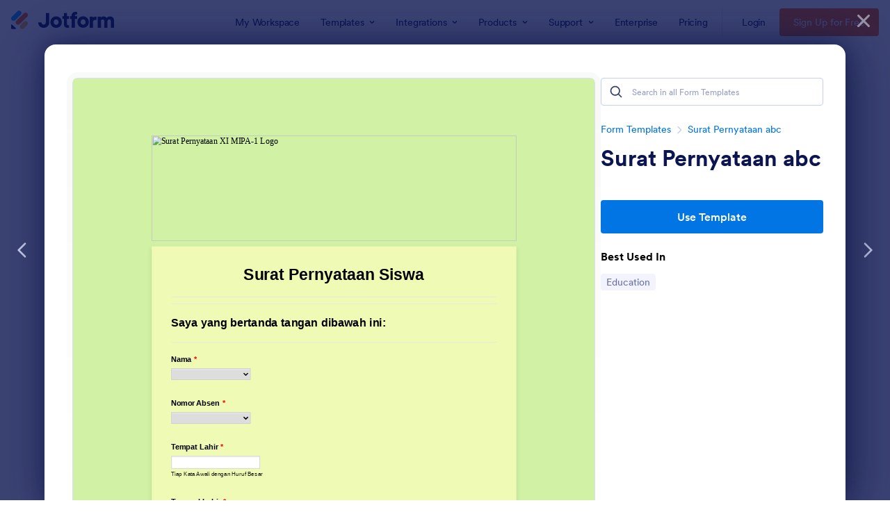

--- FILE ---
content_type: text/html; charset=UTF-8
request_url: https://www.jotform.com/form-templates/preview/201689046930459/classic&nofs&disableSmartEmbed=1
body_size: 14178
content:
<html style="overflow: hidden; scroll-behavior: smooth;" class="supernova" lang="en"><style type="text/css">body{
position:relative;
scroll-behavior: smooth;
opacity: 1 !important; /* some templates were hidden after window.load: https://www.jotform.com/form-templates/preview/240162793309053/classic&nofs */
margin: 0 !important;
padding: 16px !important;
}
body, html {
touch-action: auto
}
.jfCardForm .jfProgress {
bottom: 20px !important;
}
.jfCardForm .jfForm-backgroundOverlay,
.jfCardForm .jfForm-backgroundUnderlay {
height: 100%;
}
#CookieBanner,
.jfForm-fullscreen,
.jfQuestion-fullscreen,
.formFooter-wrapper,
.formFooter,
.error-navigation-container {
display: none !important;
}
.sr-only { position: absolute; width: 1px; height: 1px; padding: 0; margin: -1px; overflow: hidden; clip: rect(0, 0, 0, 0); border: 0; }
.jf-branding{display:none !important;}
.header-large h2.form-header {
font-size: 2em !important;
}
@media screen and (max-width: 768px) {
.form-all {
margin-top: 0 !important;
margin-bottom: 0 !important;
}
form {
margin: 0 !important;
}
}
/* product list bug fix */
@media screen and (max-width: 480px), screen and (max-device-width: 768px) and (orientation: portrait), screen and (max-device-width: 415px) and (orientation: landscape) {
.form-line[data-payment="true"] div[data-wrapper-react="true"] {
align-items: flex-start !important;
}
}
/* <END> product list bug fix */</style><head><meta name="viewport" content="width=device-width, initial-scale=1.0, maximum-scale=2.0, user-scalable=1"><meta name="googlebot" content="noindex,indexifembedded" /><meta name="robots" content="noindex,follow" /><link rel="alternate" type="application/json+oembed" href="https://www.jotform.com/oembed/?format=json&url=https%3A%2F%2Fform.jotform.com%2F201689046930459" title="oEmbed Form"><link rel="alternate" type="text/xml+oembed" href="https://www.jotform.com/oembed/?format=xml&url=https%3A%2F%2Fform.jotform.com%2F201689046930459" title="oEmbed Form"><link rel="shortcut icon" href="https://cdn.jotfor.ms/assets/img/favicons/favicon-2021-light%402x.png"><link rel="apple-touch-icon" href="https://cdn.jotfor.ms/assets/img/favicons/favicon-2021-light%402x.png"><script>var favicon = document.querySelector('link[rel="shortcut icon"]');
window.isDarkMode = (window.matchMedia && window.matchMedia('(prefers-color-scheme: dark)').matches);
if(favicon && window.isDarkMode) {
favicon.href = favicon.href.replaceAll('favicon-2021-light%402x.png', 'favicon-2021-dark%402x.png');
}</script><title>Surat Pernyataan XI MIPA-1</title><link href="https://cdn.jotfor.ms/s/static/8eb3656a210/static/formCss.css" rel="stylesheet" type="text/css" /><link type="text/css" rel="stylesheet" href="https://cdn.jotfor.ms/stylebuilder/static/form-common.css?v=bfad20d
"/><link type="text/css" rel="stylesheet" href="https://cdn.jotfor.ms/css/styles/nova.css?3.3.68153" /><style type="text/css">@media print{*{-webkit-print-color-adjust: exact !important;color-adjust: exact !important;}.form-section{display:inline!important}.form-pagebreak{display:none!important}.form-section-closed{height:auto!important}.page-section{position:initial!important}}</style><link type="text/css" rel="stylesheet" href="https://cdn.jotfor.ms/themes/CSS/566a91c2977cdfcd478b4567.css?v=3.3.68153"/><link type="text/css" rel="stylesheet" href="https://cdn.jotfor.ms/s/static/8eb3656a210/css/styles/payment/payment_styles.css?3.3.68153" /><link type="text/css" rel="stylesheet" href="https://cdn.jotfor.ms/s/static/8eb3656a210/css/styles/payment/payment_feature.css?3.3.68153" /><style type="text/css">.form-label-left{
width:150px;
}
.form-line{
padding-top:12px;
padding-bottom:12px;
}
.form-label-right{
width:150px;
}
body, html{
margin:0;
padding:0;
background:#EFFAB4;
}
.form-all{
margin:0px auto;
padding-top:0px;
width:690px;
color:#000000 !important;
font-family:"Lucida Grande", "Lucida Sans Unicode", "Lucida Sans", Verdana, sans-serif;
font-size:14px;
}</style><style type="text/css" id="form-designer-style">/* Injected CSS Code */
.form-label.form-label-auto { display: block; float: none; text-align: left; width: inherit; } /*PREFERENCES STYLE*/
.form-all {
font-family: Lucida Grande, sans-serif;
}
.form-all .qq-upload-button,
.form-all .form-submit-button,
.form-all .form-submit-reset,
.form-all .form-submit-print {
font-family: Lucida Grande, sans-serif;
}
.form-all .form-pagebreak-back-container,
.form-all .form-pagebreak-next-container {
font-family: Lucida Grande, sans-serif;
}
.form-header-group {
font-family: Lucida Grande, sans-serif;
}
.form-label {
font-family: Lucida Grande, sans-serif;
}
.form-label.form-label-auto {
display: block;
float: none;
text-align: left;
width: 100%;
}
.form-line {
margin-top: 12px;
margin-bottom: 12px;
}
.form-all {
max-width: 690px;
width: 100%;
}
.form-label.form-label-left,
.form-label.form-label-right,
.form-label.form-label-left.form-label-auto,
.form-label.form-label-right.form-label-auto {
width: 150px;
}
.form-all {
font-size: 14px
}
.form-all .qq-upload-button,
.form-all .qq-upload-button,
.form-all .form-submit-button,
.form-all .form-submit-reset,
.form-all .form-submit-print {
font-size: 14px
}
.form-all .form-pagebreak-back-container,
.form-all .form-pagebreak-next-container {
font-size: 14px
}
.supernova .form-all, .form-all {
background-color: #EFFAB4;
border: 1px solid transparent;
}
.form-all {
color: #000000;
}
.form-header-group .form-header {
color: #000000;
}
.form-header-group .form-subHeader {
color: #000000;
}
.form-label-top,
.form-label-left,
.form-label-right,
.form-html,
.form-checkbox-item label,
.form-radio-item label {
color: #000000;
}
.form-sub-label {
color: #1a1a1a;
}
.supernova {
background-color: #D1F2A5;
}
.supernova body {
background: transparent;
}
.form-textbox,
.form-textarea,
.form-radio-other-input,
.form-checkbox-other-input,
.form-captcha input,
.form-spinner input {
background-color: #fff;
}
.supernova {
background-image: none;
}
#stage {
background-image: none;
}
.form-all {
background-image: none;
}
.form-all {
position: relative;
}
.form-all:before {
content: "";
background-image: url("https://www.jotform.com/uploads/kuncorovsluki/form_files/20200618_093535.5eead489133dc3.48089249.png");
display: inline-block;
height: 200px;
position: absolute;
background-size: 690px 200px;
background-repeat: no-repeat;
width: 100%;
}
.form-all { margin-top: 210px; }
.form-all:before {
top: -210px;
left: 0;
background-position: top left;
}
.ie-8 .form-all:before { display: none; }
.ie-8 {
margin-top: auto;
margin-top: initial;
}
/*PREFERENCES STYLE*//*__INSPECT_SEPERATOR__*/
/* Injected CSS Code */</style><script>window.enableEventObserver=false</script><script>window.CDN="https://cdn.jotfor.ms/"</script><script>window.umdRootPath="https://cdn.jotfor.ms/s/umd/fc450e54ecc/"</script><script>window.staticRootPath="https://cdn.jotfor.ms/s/static/8eb3656a210/"</script><!--[if lt IE 9]><script src="https://cdn.jotfor.ms/s/static/8eb3656a210/js/vendor/flashcanvas.js" type="text/javascript"></script><![endif]--><script src="https://cdn.jotfor.ms/s/static/8eb3656a210/js/vendor/jquery-3.7.1.min.js" type="text/javascript"></script><script src="https://cdn.jotfor.ms/s/static/8eb3656a210/js/vendor/jSignature/jSignature.js" type="text/javascript"></script><script src="https://cdn.jotfor.ms/s/static/8eb3656a210/js/vendor/jSignature/jSignature.CompressorBase30.js" type="text/javascript"></script><script src="https://cdn.jotfor.ms/s/static/8eb3656a210/js/vendor/jSignature/jSignature.CompressorSVG.js" type="text/javascript"></script><script src="https://cdn.jotfor.ms/s/static/8eb3656a210/js/vendor/jSignature/jSignature.UndoButton.js" type="text/javascript"></script><script src="https://cdn.jotfor.ms/s/static/8eb3656a210/js/vendor/jotform.signaturepad.new.js" type="text/javascript"></script><script src="https://cdn.jotfor.ms/s/static/8eb3656a210/static/prototype.forms.js" type="text/javascript"></script><script src="https://cdn.jotfor.ms/s/static/8eb3656a210/static/jotform.forms.js" type="text/javascript"></script><script type="text/javascript">JotForm.newDefaultTheme = false;
JotForm.extendsNewTheme = false;
// {GPT_APP_SCRIPT}
JotForm.singleProduct = false;
JotForm.newPaymentUIForNewCreatedForms = true;
JotForm.texts = {"confirmEmail":"E-mail does not match","pleaseWait":"Please wait...","validateEmail":"You need to validate this e-mail","confirmClearForm":"Are you sure you want to clear the form","lessThan":"Your score should be less than or equal to","incompleteFields":"There are incomplete required fields. Please complete them.","required":"This field is required.","requireOne":"At least one field required.","requireEveryRow":"Every row is required.","requireEveryCell":"Every cell is required.","email":"Enter a valid e-mail address","alphabetic":"This field can only contain letters","numeric":"This field can only contain numeric values","alphanumeric":"This field can only contain letters and numbers.","cyrillic":"This field can only contain cyrillic characters","url":"This field can only contain a valid URL","currency":"This field can only contain currency values.","fillMask":"Field value must fill mask.","uploadExtensions":"You can only upload following files:","noUploadExtensions":"File has no extension file type (e.g. .txt, .png, .jpeg)","uploadFilesize":"File size cannot be bigger than:","uploadFilesizemin":"File size cannot be smaller than:","gradingScoreError":"Score total should only be less than or equal to","inputCarretErrorA":"Input should not be less than the minimum value:","inputCarretErrorB":"Input should not be greater than the maximum value:","maxDigitsError":"The maximum digits allowed is","minCharactersError":"The number of characters should not be less than the minimum value:","maxCharactersError":"The number of characters should not be more than the maximum value:","freeEmailError":"Free email accounts are not allowed","minSelectionsError":"The minimum required number of selections is ","maxSelectionsError":"The maximum number of selections allowed is ","pastDatesDisallowed":"Date must not be in the past.","dateLimited":"This date is unavailable.","dateInvalid":"This date is not valid. The date format is {format}","dateInvalidSeparate":"This date is not valid. Enter a valid {element}.","ageVerificationError":"You must be older than {minAge} years old to submit this form.","multipleFileUploads_typeError":"{file} has invalid extension. Only {extensions} are allowed.","multipleFileUploads_sizeError":"{file} is too large, maximum file size is {sizeLimit}.","multipleFileUploads_minSizeError":"{file} is too small, minimum file size is {minSizeLimit}.","multipleFileUploads_emptyError":"{file} is empty, please select files again without it.","multipleFileUploads_uploadFailed":"File upload failed, please remove it and upload the file again.","multipleFileUploads_onLeave":"The files are being uploaded, if you leave now the upload will be cancelled.","multipleFileUploads_fileLimitError":"Only {fileLimit} file uploads allowed.","dragAndDropFilesHere_infoMessage":"Drag and drop files here","chooseAFile_infoMessage":"Choose a file","maxFileSize_infoMessage":"Max. file size","generalError":"There are errors on the form. Please fix them before continuing.","generalPageError":"There are errors on this page. Please fix them before continuing.","wordLimitError":"Too many words. The limit is","wordMinLimitError":"Too few words. The minimum is","characterLimitError":"Too many Characters. The limit is","characterMinLimitError":"Too few characters. The minimum is","ccInvalidNumber":"Credit Card Number is invalid.","ccInvalidCVC":"CVC number is invalid.","ccInvalidExpireDate":"Expire date is invalid.","ccInvalidExpireMonth":"Expiration month is invalid.","ccInvalidExpireYear":"Expiration year is invalid.","ccMissingDetails":"Please fill up the credit card details.","ccMissingProduct":"Please select at least one product.","ccMissingDonation":"Please enter numeric values for donation amount.","disallowDecimals":"Please enter a whole number.","restrictedDomain":"This domain is not allowed","ccDonationMinLimitError":"Minimum amount is {minAmount} {currency}","requiredLegend":"All fields marked with * are required and must be filled.","geoPermissionTitle":"Permission Denied","geoPermissionDesc":"Check your browser's privacy settings.","geoNotAvailableTitle":"Position Unavailable","geoNotAvailableDesc":"Location provider not available. Please enter the address manually.","geoTimeoutTitle":"Timeout","geoTimeoutDesc":"Please check your internet connection and try again.","selectedTime":"Selected Time","formerSelectedTime":"Former Time","cancelAppointment":"Cancel Appointment","cancelSelection":"Cancel Selection","confirmSelection":"Confirm Selection","noSlotsAvailable":"No slots available","slotUnavailable":"{time} on {date} has been selected is unavailable. Please select another slot.","multipleError":"There are {count} errors on this page. Please correct them before moving on.","oneError":"There is {count} error on this page. Please correct it before moving on.","doneMessage":"Well done! All errors are fixed.","invalidTime":"Enter a valid time","doneButton":"Done","reviewSubmitText":"Review and Submit","nextButtonText":"Next","prevButtonText":"Previous","seeErrorsButton":"See Errors","notEnoughStock":"Not enough stock for the current selection","notEnoughStock_remainedItems":"Not enough stock for the current selection ({count} items left)","soldOut":"Sold Out","justSoldOut":"Just Sold Out","selectionSoldOut":"Selection Sold Out","subProductItemsLeft":"({count} items left)","startButtonText":"START","submitButtonText":"Submit","submissionLimit":"Sorry! Only one entry is allowed. <br> Multiple submissions are disabled for this form.","reviewBackText":"Back to Form","seeAllText":"See All","progressMiddleText":"of","fieldError":"field has an error.","error":"Error"};
JotForm.newPaymentUI = true;
JotForm.activeRedirect = "thanktext";
JotForm.uploadServerURL = "https://upload.jotform.com/upload";
JotForm.clearFieldOnHide="disable";
JotForm.submitError="jumpToFirstError";
JotForm.init(function(){
/*INIT-START*/
if (window.JotForm && JotForm.accessible) $('input_7').setAttribute('tabindex',0);
JotForm.calendarMonths = ["January","February","March","April","May","June","July","August","September","October","November","December"];
if (!JotForm.calenderViewMonths) JotForm.calenderViewMonths = {}; JotForm.calenderViewMonths[8] = ["January","February","March","April","May","June","July","August","September","October","November","December"];
if (!JotForm.calenderViewDays) JotForm.calenderViewDays = {}; JotForm.calenderViewDays[8] = ["Sunday","Monday","Tuesday","Wednesday","Thursday","Friday","Saturday","Sunday"];
JotForm.calendarDays = ["Sunday","Monday","Tuesday","Wednesday","Thursday","Friday","Saturday","Sunday"];
JotForm.calendarOther = {"today":"Today"};
var languageOptions = document.querySelectorAll('#langList li');
for(var langIndex = 0; langIndex < languageOptions.length; langIndex++) {
languageOptions[langIndex].on('click', function(e) { setTimeout(function(){ JotForm.setCalendar("8", false, {"days":{"monday":true,"tuesday":true,"wednesday":true,"thursday":true,"friday":true,"saturday":true,"sunday":true},"future":true,"past":true,"custom":false,"ranges":false,"start":"","end":"","countSelectedDaysOnly":false}); }, 0); });
}
JotForm.onTranslationsFetch(function() { JotForm.setCalendar("8", false, {"days":{"monday":true,"tuesday":true,"wednesday":true,"thursday":true,"friday":true,"saturday":true,"sunday":true},"future":true,"past":true,"custom":false,"ranges":false,"start":"","end":"","countSelectedDaysOnly":false}); });
if (window.JotForm && JotForm.accessible) $('input_17').setAttribute('tabindex',0);
if (window.JotForm && JotForm.accessible) $('input_18').setAttribute('tabindex',0);
if (window.JotForm && JotForm.accessible) $('input_20').setAttribute('tabindex',0);
if (window.JotForm && JotForm.accessible) $('input_21').setAttribute('tabindex',0);
if (window.JotForm && JotForm.accessible) $('input_22').setAttribute('tabindex',0);
JotForm.calendarMonths = ["January","February","March","April","May","June","July","August","September","October","November","December"];
if (!JotForm.calenderViewMonths) JotForm.calenderViewMonths = {}; JotForm.calenderViewMonths[33] = ["January","February","March","April","May","June","July","August","September","October","November","December"];
if (!JotForm.calenderViewDays) JotForm.calenderViewDays = {}; JotForm.calenderViewDays[33] = ["Sunday","Monday","Tuesday","Wednesday","Thursday","Friday","Saturday","Sunday"];
JotForm.calendarDays = ["Sunday","Monday","Tuesday","Wednesday","Thursday","Friday","Saturday","Sunday"];
JotForm.calendarOther = {"today":"Today"};
var languageOptions = document.querySelectorAll('#langList li');
for(var langIndex = 0; langIndex < languageOptions.length; langIndex++) {
languageOptions[langIndex].on('click', function(e) { setTimeout(function(){ JotForm.setCalendar("33", false, {"days":{"monday":true,"tuesday":true,"wednesday":true,"thursday":true,"friday":true,"saturday":true,"sunday":true},"future":true,"past":true,"custom":false,"ranges":false,"start":"","end":"","countSelectedDaysOnly":false}); }, 0); });
}
JotForm.onTranslationsFetch(function() { JotForm.setCalendar("33", false, {"days":{"monday":true,"tuesday":true,"wednesday":true,"thursday":true,"friday":true,"saturday":true,"sunday":true},"future":true,"past":true,"custom":false,"ranges":false,"start":"","end":"","countSelectedDaysOnly":false}); });
JotForm.alterTexts(undefined);
/*INIT-END*/
});
setTimeout(function() {
JotForm.paymentExtrasOnTheFly([null,{"name":"suratPernyataan1","qid":"1","text":"Surat Pernyataan Siswa ","type":"control_head"},{"name":"submit2","qid":"2","text":"Submit","type":"control_button"},null,{"name":"sayaYang","qid":"4","text":"Saya yang bertanda tangan dibawah ini:","type":"control_head"},null,null,{"name":"tempatLahir","qid":"7","subLabel":"Tiap Kata Awali dengan Huruf Besar","text":"Tempat Lahir","type":"control_textbox"},{"name":"tanggalLahir","qid":"8","text":"Tanggal Lahir","type":"control_datetime"},{"name":"jenisKelamin","qid":"9","text":"Jenis Kelamin","type":"control_dropdown"},{"name":"agama","qid":"10","text":"Agama","type":"control_dropdown"},{"name":"nomorInduk","qid":"11","text":"Nomor Induk Siswa ","type":"control_number"},{"name":"tahunPelajaran","qid":"12","text":"Tahun Pelajaran 2020\u002F2021 duduk di kelas","type":"control_dropdown"},{"name":"alamat","qid":"13","text":"Alamat","type":"control_address"},null,{"name":"nomorHandphone15","qid":"15","text":"Nomor Handphone Siswa","type":"control_number"},{"name":"alamatSiswa","qid":"16","text":"Alamat Siswa Sekarang \u002FAlamat Kos","type":"control_address"},{"name":"namaOrang","qid":"17","subLabel":"Tiap Kata Awali dengan Huruf Besar ","text":"Nama Orang Tua","type":"control_textbox"},{"name":"pekerjaanOrang","qid":"18","subLabel":"Tiap Kata Awali dengan Huruf Besar","text":"Pekerjaan Orang Tua","type":"control_textbox"},null,{"name":"namaWali20","qid":"20","subLabel":"Tiap Kata Awali dengan Huruf Besar","text":"Nama Wali (Bila Ikut Wali)","type":"control_textbox"},{"name":"pekerjaanWali","qid":"21","subLabel":"Tiap Kata Awali dengan Huruf Besar","text":"Pekerjaan Wali ","type":"control_textbox"},{"name":"hubunganKeluarga","qid":"22","subLabel":"Tiap Kata Awali dengan Huruf Besar","text":"Hubungan Keluarga Dengan Wali","type":"control_textbox"},{"name":"alamatWali","qid":"23","text":"Alamat Wali","type":"control_address"},null,{"name":"nomorHandphone25","qid":"25","text":"Nomor Handphone Wali","type":"control_number"},{"name":"nomorHandphone","qid":"26","subLabel":"Nomor Ayah atau Ibu","text":"Nomor Handphone Orang Tua","type":"control_number"},null,null,null,null,null,{"name":"tandaTangan","qid":"32","text":"Tanda Tangan Orang Tua\u002FWali","type":"control_signature"},{"name":"suratPernyataan","qid":"33","text":"Surat Pernyataan ini diisi Tanggal ","type":"control_datetime"},{"name":"tandaTangan34","qid":"34","text":"Tanda tangan Siswa atau yang membuat pernyataan","type":"control_signature"},null,{"description":"","name":"nama36","qid":"36","subLabel":"","text":"Nama","type":"control_dropdown"},null,{"description":"","name":"nomorAbsen","qid":"38","subLabel":"","text":"Nomor Absen","type":"control_dropdown"},{"name":"input39","qid":"39","text":"MENYATAKAAN :\nBahwa selama menjadi Siswa SMA Muhammadiyah 1 Surakarta Saya :\n\nBersedia belajar dengan tekun dan penuh semangat;\nBersedia mengikuti KBM dengan penuh tanggung jawab;\nBersedia menjaga nama baik diri sendiri, keluarga dan sekolah;\nSanggup mentaati dan memenuhi tata tertib sekolah antara lain:\n\n\n\na.\nHadir di sekolah 10 menit sebelum jam pertama dimulai\n\n\n\n\n\n\nb.\nBerpakaian seragam yang diwajibkan, lengkap dengan atributnya.\n\n\n\n\n\n\nc.\nBersepatu hitam dan berkaos kaki putih\n\n\n\n\n\n\nd.\nTidak bersolek\u002Frias berlebihan untuk siswa putri.\n\n\n\n\n\n\ne.\nSelalu menata rambut rapi, tidak gundul, tidak gondrong, tidak disemir, ghozak, mozaik bagi siswa putra.\n\n\n\n\n\n\nf.\nTertib berorganisasi dalam IPM\u002FOSIS tanpa merugikan kegiatan belajar\n\n\n\n\n\n\ng.\nTidak membawa\u002F mengkonsumsi rokok, minuman keras dan segala sesuatu yang dilarang.\n\n\n\n\n\n\nh.\nTidak menikah, tidak hamil selama menjadi siswa SMA Muhammadiyah 1 Surakarta.\n\n\n\n\nBersedia mengikuti pelajaran agama Islam dengan sungguh-sungguh, dan mengamalkan dengan tertib dan penuh kesadaran khususnya melaksanakan ibadah sholat lima waktu baik di sekolah maupun di rumah serta mengusahakan sholat dengan berjamaah;\nBersedia mengikuti semua kegiatan yang diwajibkan oleh sekolah dengan tertib;\nBersedia mengikuti semua kegiatan yang diwajibkan oleh sekolah dengan tertib;\n\n\n\na.\nTidak diperkenankan mengikuti pelajaran selama jangka waktu yang ditentukan.\n\n\n\n\n\n\nb.\nDikembalikan kepada orang tua \u002F wali saya.\n\n\n\n\n\nDemikian pernyataan ini saya buat dengan sebenar-benarnya dan penuh tanggung jawab, serta diketahui orang tua \u002F wali saya*).","type":"control_text"},{"description":"","name":"agamaOrang40","qid":"40","subLabel":"","text":"Agama Orang Tua","type":"control_dropdown"}]);}, 20); </script><style type="text/css">body{ scroll-behavior: smooth; } body, html { touch-action: auto } .jfCardForm { overflow: hidden;} .jfCardForm .jfProgress { bottom: 20px !important; } .jfCardForm .jfForm-backgroundOverlay, .jfCardForm .jfForm-backgroundUnderlay { height: 100%; } .sr-only { position: absolute; width: 1px; height: 1px; padding: 0; margin: -1px; overflow: hidden; clip: rect(0, 0, 0, 0); border: 0; } html { -webkit-overflow-scrolling: touch; overflow: scroll; }body { height: 100%; overflow: scroll; }.form-line-error.donation_cont.form-validation-error, .form-line-error[data-type="control_paymentmethods"] {background: transparent !important;}.form-line-error.donation_cont .form-error-message, [data-type="control_paymentmethods"] .form-error-message {display:none;}.product-container-wrapper .form-sub-label-container{position:relative;}.product-container-wrapper .donation_currency {position: absolute;width: 46px;text-align: right;right: 10px !important;top: 10px;}.form-line-error.donation_cont.form-validation-error .form-radio+label:before, [data-type="control_paymentmethods"] .form-radio+label:before{border-color: rgba(195, 202, 216, 0.75) !important; box-shadow: none !important}</style><script type="text/javascript">document.addEventListener("DOMContentLoaded", function(test){
var user = {"username":"guest_a482a6e14baf2099","name":null,"email":null,"website":null,"time_zone":null,"account_type":{"name":"GUEST","currency":"USD","limits":{"submissions":10,"overSubmissions":10,"sslSubmissions":10,"payments":1,"uploads":104857600,"tickets":0,"subusers":0,"api-daily-limit":100,"views":1000,"formCount":5,"hipaaCompliance":false,"emails":{"reminderEmailBlocks":1},"fieldPerForm":100,"totalSubmissions":500,"signedDocuments":1,"elementPerWorkflow":100,"aiAgents":5,"aiConversations":10,"aiSessions":1000,"aiPhoneCall":600,"aiKnowledgeBase":30000,"aiAgentSms":1},"prices":{"monthly":0,"yearly":0,"biyearly":0},"plimusIDs":{"monthly":0,"yearly":0,"biyearly":0},"planType":"2022","currentPlanType":"2022","isVisible":false},"status":null,"created_at":null,"updated_at":null,"region":null,"is_verified":null,"allowMyApps":true,"allowStoreBuilder":true,"allowSign":true,"allowSignPublicLinkV2":true,"conditionEngineBetaUser":false,"isNewValidation":false,"singleSubmissionViewBetaUser":false,"newInsertUpdateDataBetaUser":false,"isBackendFieldValidationEnabled":false,"isInputTableBetaUserEnabled":true,"submissionQViewerBetaUser":false,"isAppsLaunched":true,"allowInboxSubThread":false,"allowNewThankYouPage":false,"allowDigest":false,"allowAutoDeleteSubmissions":false,"isAppSubdomainAllowed":true,"branding21":"1","allowWorkflowFeatures":true,"allowAllSubmissions":false,"reactivationAnnouncement":false,"allowPageBuilder":false,"allowAcademy":true,"allowDonationBox":true,"allowNewCondition":false,"allowMixedListing":true,"headerShowUpgrade":false,"allowWorkflowV2":true,"workflowAIActionEnabled":false,"workflowTestRunEnabled":false,"isDefaultToolPromptEnable":false,"isPortalUserManagementBetaUserEnabled":true,"allowAIAgentFormFiller":true,"aiAgentBetaUser":true,"AIAgentBetaAccepted":"1","aiAgentReleased":true,"aiFormBuilderBetaUserAgreement":"1","allowPaymentReusableForEnterprise":false,"aiSupportAgentEnabled":true,"isNewFolderStructureAvailable":false,"isTeamLabelsEnabledUser":false,"canCreateAIFormTemplate":false,"isNewFormTransferEnabled":true,"allowAIFormDesigner":false,"isUseFormCreationAnimations":true,"isSmartPDFFormViewSelectionAllowed":false,"isAllowCreateDocumentWithAI":false,"salesforceAIAgentBetaUser":false,"isAIProductsBetaAgreementAccepted":false,"isAISubmissionDocumentUser":"1","teamsBetaUser":"0","allowEncryptionV2":true,"isFormBuilderNewShare":false,"ofacUser":false,"isSupportersAllowedToLoginOptionEnabled":true,"isNewSMTPFlowEnabled":true,"showNewBadgesForWorkflow":false,"limitEstimation":null,"notifications":[],"forceHipaaModal":false,"identifier":"8d2b35119a1fe1b6196ddff6a7d64f62","is2FAActive":false,"is2FAEnabled":false}
var userCreationDate = (user && user.created_at !== null) ? new Date(user.created_at) : null;
var signReleaseDate = new Date("2022-10-04");
var isGuestUser = !user || user.account_type.name === "GUEST";
var showSignWatermark = isGuestUser || userCreationDate.getTime() >= signReleaseDate.getTime();
// Mock _paypalCompleteJS as a constructor
window._paypalCompleteJS = function () {
this.initialization = function () {};
};
if (showSignWatermark) {
var signatureFields = document.querySelectorAll('[data-type="control_signature"]');
signatureFields.forEach(function(signatureField){
var inputArea = signatureField.querySelector(".signature-wrapper");
if (inputArea !== null) {
inputArea.style.position = "relative";
var div = document.createElement("div");
div.style = "position: absolute; bottom: 6px; right: 10px; font-size: 10px; font-family: Inter, sans-serif; pointer-events: none;";
var powerText = document.createElement("div");
powerText.innerText = "Powered by ";
var signSpan = document.createElement("span");
signSpan.style = "color: rgb(123, 182, 15); font-weight: 700;";
signSpan.innerText = "Jotform Sign";
powerText.appendChild(signSpan);
div.appendChild(powerText);
inputArea.appendChild(div);
}
});
}
if (document.querySelector("div.form-all") !== null){
var formOffset = window.getComputedStyle(document.querySelector("div.form-all"), ":before").getPropertyValue("top");
if(parseInt(formOffset.replace("px", "")) < 0){
document.querySelector("div.form-all").style.cssText = "margin-top:0 !important";
// document.querySelector("div.form-all").style.top = ( -1 * parseInt(formOffset.replace("px", "")) + "px");
document.querySelector("div.form-all").style.marginBottom = (-1 * parseInt(formOffset.replace("px", "")) + "px");
}
}
}, false);setInterval(function(){if (document.querySelectorAll("iframe").length) { document.querySelectorAll("iframe").forEach(function(embed, index){ embed.title = "Form Embed - " + (++index); }); } var form = document.querySelectorAll("form.jotform-form"); if(typeof form !== "undefined" && form && form.length){ form[0].setAttribute("action", "/form-templates/preview/thank-you/classic?"); form[0].setAttribute("method", "post"); } }, 1000); var _extScriptSources = '[]'; function loadInlineScripts(){}</script></head><body style="overflow-x:hidden;"><form class="jotform-form" onsubmit="return typeof testSubmitFunction !== 'undefined' && testSubmitFunction();" action="/form-templates/preview/thank-you/classic" method="post" name="form_201689046930459" id="201689046930459" accept-charset="utf-8" autocomplete="on"><input type="hidden" name="formID" value="201689046930459" /><input type="hidden" id="JWTContainer" value="" /><input type="hidden" id="cardinalOrderNumber" value="" /><input type="hidden" id="jsExecutionTracker" name="jsExecutionTracker" value="build-date-1768866165449" /><input type="hidden" id="submitSource" name="submitSource" value="unknown" /><input type="hidden" id="submitDate" name="submitDate" value="undefined" /><input type="hidden" id="buildDate" name="buildDate" value="1768866165449" /><input type="hidden" name="uploadServerUrl" value="https://upload.jotform.com/upload" /><div id="formCoverLogo" style="margin-bottom:10px" class="form-cover-wrapper form-has-cover form-page-cover-image-align-left"><div class="form-page-cover-image-wrapper" style="max-width:690px"><img src="https://www.jotform.com/uploads/kuncorovsluki/form_files/20200618_093535.5eead489133dc3.48089249.png" class="form-page-cover-image" width="690" height="200" alt="Surat Pernyataan XI MIPA-1 Logo" style="aspect-ratio:690/200" /></div></div><div role="main" class="form-all"><ul class="form-section page-section" role="presentation"><li id="cid_1" class="form-input-wide" data-type="control_head"><div class="form-header-group header-default"><div class="header-text httac htvam"><h1 id="header_1" class="form-header" data-component="header" data-heading=\"h1\">Surat Pernyataan Siswa </h1></div></div></li><li id="cid_4" class="form-input-wide" data-type="control_head"><div class="form-header-group header-small"><div class="header-text httal htvam"><h3 id="header_4" class="form-header" data-component="header">Saya yang bertanda tangan dibawah ini:</h3></div></div></li><li class="form-line jf-required" data-type="control_dropdown" id="id_36"><label class="form-label form-label-top form-label-auto" id="label_36" for="input_36" aria-hidden="false"> Nama<span class="form-required">*</span> </label><div id="cid_36" class="form-input-wide jf-required"> <select class="form-dropdown validate[required]" id="input_36" name="q36_nama36" style="width:150px" data-component="dropdown" required="" aria-label="Nama"><option value=""></option><option value=""></option></select> </div></li><li class="form-line jf-required" data-type="control_dropdown" id="id_38"><label class="form-label form-label-top form-label-auto" id="label_38" for="input_38" aria-hidden="false"> Nomor Absen<span class="form-required">*</span> </label><div id="cid_38" class="form-input-wide jf-required"> <select class="form-dropdown validate[required]" id="input_38" name="q38_nomorAbsen" style="width:150px" data-component="dropdown" required="" aria-label="Nomor Absen"><option value=""></option><option value="01">01</option><option value="02">02</option><option value="03">03</option><option value="04">04</option><option value="05">05</option><option value="06">06</option><option value="07">07</option><option value="08">08</option><option value="09">09</option><option value="10">10</option><option value="11">11</option><option value="12">12</option><option value="13">13</option><option value="14">14</option><option value="15">15</option><option value="16">16</option><option value="17">17</option><option value="18">18</option><option value="19">19</option><option value="20">20</option><option value="21">21</option><option value="22">22</option><option value="23">23</option><option value="24">24</option><option value="25">25</option><option value="26">26</option><option value="27">27</option><option value="28">28</option><option value="29">29</option><option value="30">30</option><option value="31">31</option><option value="32">32</option><option value="33">33</option><option value="34">34</option><option value="35">35</option></select> </div></li><li class="form-line jf-required" data-type="control_textbox" id="id_7"><label class="form-label form-label-top form-label-auto" id="label_7" for="input_7" aria-hidden="false"> Tempat Lahir<span class="form-required">*</span> </label><div id="cid_7" class="form-input-wide jf-required"> <span class="form-sub-label-container" style="vertical-align:top"><input type="text" id="input_7" name="q7_tempatLahir" data-type="input-textbox" class="form-textbox validate[required]" data-defaultvalue="" size="20" data-component="textbox" aria-labelledby="label_7 sublabel_input_7" required="" value="" /><label class="form-sub-label" for="input_7" id="sublabel_input_7" style="min-height:13px">Tiap Kata Awali dengan Huruf Besar</label></span> </div></li><li class="form-line jf-required" data-type="control_datetime" id="id_8"><label class="form-label form-label-top form-label-auto" id="label_8" for="lite_mode_8" aria-hidden="false"> Tanggal Lahir<span class="form-required">*</span> </label><div id="cid_8" class="form-input-wide jf-required"><div data-wrapper-react="true"><div style="display:none"><span class="form-sub-label-container" style="vertical-align:top"><input class="form-textbox validate[required, limitDate]" id="month_8" name="q8_tanggalLahir[month]" type="tel" size="2" data-maxlength="2" data-age="" maxLength="2" required="" autoComplete="off" aria-labelledby="label_8 sublabel_8_month" value="" /><span class="date-separate" aria-hidden="true"> -</span><label class="form-sub-label" for="month_8" id="sublabel_8_month" style="min-height:13px">Month</label></span><span class="form-sub-label-container" style="vertical-align:top"><input class="form-textbox validate[required, limitDate]" id="day_8" name="q8_tanggalLahir[day]" type="tel" size="2" data-maxlength="2" data-age="" maxLength="2" required="" autoComplete="off" aria-labelledby="label_8 sublabel_8_day" value="" /><span class="date-separate" aria-hidden="true"> -</span><label class="form-sub-label" for="day_8" id="sublabel_8_day" style="min-height:13px">Day</label></span><span class="form-sub-label-container" style="vertical-align:top"><input class="form-textbox validate[required, limitDate]" id="year_8" name="q8_tanggalLahir[year]" type="tel" size="4" data-maxlength="4" data-age="" maxLength="4" required="" autoComplete="off" aria-labelledby="label_8 sublabel_8_year" value="" /><label class="form-sub-label" for="year_8" id="sublabel_8_year" style="min-height:13px">Year</label></span></div><span class="form-sub-label-container" style="vertical-align:top"><input class="form-textbox validate[required, limitDate, validateLiteDate]" id="lite_mode_8" type="text" size="12" data-maxlength="12" maxLength="12" data-age="" required="" data-format="mmddyyyy" data-seperator="-" placeholder="mm-dd-yyyy" data-placeholder="MM-DD-YYYY" autoComplete="off" aria-labelledby="label_8 sublabel_8_litemode" value="" /><button type="button" class=" newDefaultTheme-dateIcon focusable icon-liteMode" id="input_8_pick" data-component="datetime" aria-label="Choose date" data-allow-time="No" data-version="v1"></button><label class="form-sub-label" for="lite_mode_8" id="sublabel_8_litemode" style="min-height:13px">Date</label></span></div></div></li><li class="form-line jf-required" data-type="control_dropdown" id="id_9"><label class="form-label form-label-top form-label-auto" id="label_9" for="input_9" aria-hidden="false"> Jenis Kelamin<span class="form-required">*</span> </label><div id="cid_9" class="form-input-wide jf-required"> <select class="form-dropdown validate[required]" id="input_9" name="q9_jenisKelamin" style="width:150px" data-component="dropdown" required="" aria-label="Jenis Kelamin"><option value="">Please Select</option><option value="Laki-laki">Laki-laki</option><option value="Perempuan">Perempuan</option></select> </div></li><li class="form-line jf-required" data-type="control_dropdown" id="id_10"><label class="form-label form-label-top form-label-auto" id="label_10" for="input_10" aria-hidden="false"> Agama<span class="form-required">*</span> </label><div id="cid_10" class="form-input-wide jf-required"> <select class="form-dropdown validate[required]" id="input_10" name="q10_agama" style="width:150px" data-component="dropdown" required="" aria-label="Agama"><option value="">Please Select</option><option value="Islam">Islam</option></select> </div></li><li class="form-line" data-type="control_number" id="id_11"><label class="form-label form-label-top form-label-auto" id="label_11" for="input_11" aria-hidden="false"> Nomor Induk Siswa </label><div id="cid_11" class="form-input-wide"> <input type="number" id="input_11" name="q11_nomorInduk" data-type="input-number" class=" form-number-input form-textbox" data-defaultvalue="" style="width:60px" size="5" placeholder="ex: 23" data-component="number" aria-labelledby="label_11" step="any" value="" /> </div></li><li class="form-line jf-required" data-type="control_dropdown" id="id_12"><label class="form-label form-label-top form-label-auto" id="label_12" for="input_12" aria-hidden="false"> Tahun Pelajaran 2020/2021 duduk di kelas<span class="form-required">*</span> </label><div id="cid_12" class="form-input-wide jf-required"> <select class="form-dropdown validate[required]" id="input_12" name="q12_tahunPelajaran" style="width:150px" data-component="dropdown" required="" aria-label="Tahun Pelajaran 2020/2021 duduk di kelas"><option value="">Please Select</option><option value="XI MIPA-1">XI MIPA-1</option><option value=""></option></select> </div></li><li class="form-line jf-required" data-type="control_address" id="id_13"><label class="form-label form-label-top form-label-auto" id="label_13" for="input_13_addr_line1" aria-hidden="false"> Alamat<span class="form-required">*</span> </label><div id="cid_13" class="form-input-wide jf-required"><div summary="" class="form-address-table jsTest-addressField"><div class="form-address-line-wrapper jsTest-address-line-wrapperField"><span class="form-address-line form-address-street-line jsTest-address-lineField"><span class="form-sub-label-container" style="vertical-align:top"><input type="text" id="input_13_addr_line1" name="q13_alamat[addr_line1]" class="form-textbox validate[required] form-address-line" data-defaultvalue="" autoComplete="section-input_13 address-line1" data-component="address_line_1" aria-labelledby="label_13 sublabel_13_addr_line1" required="" value="" /><label class="form-sub-label" for="input_13_addr_line1" id="sublabel_13_addr_line1" style="min-height:13px">Nama Jalan dan Nomor Rumah/ Dukuh</label></span></span></div><div class="form-address-line-wrapper jsTest-address-line-wrapperField"><span class="form-address-line form-address-street-line jsTest-address-lineField"><span class="form-sub-label-container" style="vertical-align:top"><input type="text" id="input_13_addr_line2" name="q13_alamat[addr_line2]" class="form-textbox form-address-line" data-defaultvalue="" autoComplete="section-input_13 address-line2" data-component="address_line_2" aria-labelledby="label_13 sublabel_13_addr_line2" value="" /><label class="form-sub-label" for="input_13_addr_line2" id="sublabel_13_addr_line2" style="min-height:13px">RT/RW</label></span></span></div><div class="form-address-line-wrapper jsTest-address-line-wrapperField"><span class="form-address-line form-address-city-line jsTest-address-lineField "><span class="form-sub-label-container" style="vertical-align:top"><input type="text" id="input_13_city" name="q13_alamat[city]" class="form-textbox validate[required] form-address-city" data-defaultvalue="" autoComplete="section-input_13 address-level2" data-component="city" aria-labelledby="label_13 sublabel_13_city" required="" value="" /><label class="form-sub-label" for="input_13_city" id="sublabel_13_city" style="min-height:13px">Desa, Kecamatan</label></span></span><span class="form-address-line form-address-state-line jsTest-address-lineField "><span class="form-sub-label-container" style="vertical-align:top"><input type="text" id="input_13_state" name="q13_alamat[state]" class="form-textbox validate[required] form-address-state" data-defaultvalue="" autoComplete="section-input_13 address-level1" data-component="state" aria-labelledby="label_13 sublabel_13_state" required="" value="" /><label class="form-sub-label" for="input_13_state" id="sublabel_13_state" style="min-height:13px">Kota/ Kab</label></span></span></div><div class="form-address-line-wrapper jsTest-address-line-wrapperField"><span class="form-address-line form-address-zip-line jsTest-address-lineField "><span class="form-sub-label-container" style="vertical-align:top"><input type="text" id="input_13_postal" name="q13_alamat[postal]" class="form-textbox validate[required] form-address-postal" data-defaultvalue="" autoComplete="section-input_13 postal-code" data-component="zip" aria-labelledby="label_13 sublabel_13_postal" required="" value="" /><label class="form-sub-label" for="input_13_postal" id="sublabel_13_postal" style="min-height:13px">Kode Pos</label></span></span></div></div></div></li><li class="form-line jf-required" data-type="control_address" id="id_16"><label class="form-label form-label-top form-label-auto" id="label_16" for="input_16_addr_line1" aria-hidden="false"> Alamat Siswa Sekarang /Alamat Kos<span class="form-required">*</span> </label><div id="cid_16" class="form-input-wide jf-required"><div summary="" class="form-address-table jsTest-addressField"><div class="form-address-line-wrapper jsTest-address-line-wrapperField"><span class="form-address-line form-address-street-line jsTest-address-lineField"><span class="form-sub-label-container" style="vertical-align:top"><input type="text" id="input_16_addr_line1" name="q16_alamatSiswa[addr_line1]" class="form-textbox validate[required] form-address-line" data-defaultvalue="" autoComplete="section-input_16 address-line1" data-component="address_line_1" aria-labelledby="label_16 sublabel_16_addr_line1" required="" value="" /><label class="form-sub-label" for="input_16_addr_line1" id="sublabel_16_addr_line1" style="min-height:13px">Nama Jalan dan Nomor Rumah/ Dukuh</label></span></span></div><div class="form-address-line-wrapper jsTest-address-line-wrapperField"><span class="form-address-line form-address-street-line jsTest-address-lineField"><span class="form-sub-label-container" style="vertical-align:top"><input type="text" id="input_16_addr_line2" name="q16_alamatSiswa[addr_line2]" class="form-textbox form-address-line" data-defaultvalue="" autoComplete="section-input_16 address-line2" data-component="address_line_2" aria-labelledby="label_16 sublabel_16_addr_line2" value="" /><label class="form-sub-label" for="input_16_addr_line2" id="sublabel_16_addr_line2" style="min-height:13px">RT/RW</label></span></span></div><div class="form-address-line-wrapper jsTest-address-line-wrapperField"><span class="form-address-line form-address-city-line jsTest-address-lineField "><span class="form-sub-label-container" style="vertical-align:top"><input type="text" id="input_16_city" name="q16_alamatSiswa[city]" class="form-textbox validate[required] form-address-city" data-defaultvalue="" autoComplete="section-input_16 address-level2" data-component="city" aria-labelledby="label_16 sublabel_16_city" required="" value="" /><label class="form-sub-label" for="input_16_city" id="sublabel_16_city" style="min-height:13px">Desa, Kecamtan</label></span></span><span class="form-address-line form-address-state-line jsTest-address-lineField "><span class="form-sub-label-container" style="vertical-align:top"><input type="text" id="input_16_state" name="q16_alamatSiswa[state]" class="form-textbox validate[required] form-address-state" data-defaultvalue="" autoComplete="section-input_16 address-level1" data-component="state" aria-labelledby="label_16 sublabel_16_state" required="" value="" /><label class="form-sub-label" for="input_16_state" id="sublabel_16_state" style="min-height:13px">Kota/ Kab</label></span></span></div><div class="form-address-line-wrapper jsTest-address-line-wrapperField"><span class="form-address-line form-address-zip-line jsTest-address-lineField "><span class="form-sub-label-container" style="vertical-align:top"><input type="text" id="input_16_postal" name="q16_alamatSiswa[postal]" class="form-textbox validate[required] form-address-postal" data-defaultvalue="" autoComplete="section-input_16 postal-code" data-component="zip" aria-labelledby="label_16 sublabel_16_postal" required="" value="" /><label class="form-sub-label" for="input_16_postal" id="sublabel_16_postal" style="min-height:13px">Kode Pos</label></span></span></div></div></div></li><li class="form-line jf-required" data-type="control_number" id="id_15"><label class="form-label form-label-top form-label-auto" id="label_15" for="input_15" aria-hidden="false"> Nomor Handphone Siswa<span class="form-required">*</span> </label><div id="cid_15" class="form-input-wide jf-required"> <input type="number" id="input_15" name="q15_nomorHandphone15" data-type="input-number" class=" form-number-input form-textbox validate[required]" data-defaultvalue="" style="width:60px" size="5" placeholder="ex: 23" data-component="number" aria-labelledby="label_15" required="" step="any" value="" /> </div></li><li class="form-line jf-required" data-type="control_textbox" id="id_17"><label class="form-label form-label-top form-label-auto" id="label_17" for="input_17" aria-hidden="false"> Nama Orang Tua<span class="form-required">*</span> </label><div id="cid_17" class="form-input-wide jf-required"> <span class="form-sub-label-container" style="vertical-align:top"><input type="text" id="input_17" name="q17_namaOrang" data-type="input-textbox" class="form-textbox validate[required]" data-defaultvalue="" size="20" data-component="textbox" aria-labelledby="label_17 sublabel_input_17" required="" value="" /><label class="form-sub-label" for="input_17" id="sublabel_input_17" style="min-height:13px">Tiap Kata Awali dengan Huruf Besar </label></span> </div></li><li class="form-line jf-required" data-type="control_textbox" id="id_18"><label class="form-label form-label-top form-label-auto" id="label_18" for="input_18" aria-hidden="false"> Pekerjaan Orang Tua<span class="form-required">*</span> </label><div id="cid_18" class="form-input-wide jf-required"> <span class="form-sub-label-container" style="vertical-align:top"><input type="text" id="input_18" name="q18_pekerjaanOrang" data-type="input-textbox" class="form-textbox validate[required]" data-defaultvalue="" size="20" data-component="textbox" aria-labelledby="label_18 sublabel_input_18" required="" value="" /><label class="form-sub-label" for="input_18" id="sublabel_input_18" style="min-height:13px">Tiap Kata Awali dengan Huruf Besar</label></span> </div></li><li class="form-line jf-required" data-type="control_dropdown" id="id_40"><label class="form-label form-label-top form-label-auto" id="label_40" for="input_40" aria-hidden="false"> Agama Orang Tua<span class="form-required">*</span> </label><div id="cid_40" class="form-input-wide jf-required"> <select class="form-dropdown validate[required]" id="input_40" name="q40_agamaOrang40" style="width:150px" data-component="dropdown" required="" aria-label="Agama Orang Tua"><option value=""></option><option value="Islam">Islam</option></select> </div></li><li class="form-line jf-required" data-type="control_number" id="id_26"><label class="form-label form-label-top form-label-auto" id="label_26" for="input_26" aria-hidden="false"> Nomor Handphone Orang Tua<span class="form-required">*</span> </label><div id="cid_26" class="form-input-wide jf-required"> <span class="form-sub-label-container" style="vertical-align:top"><input type="number" id="input_26" name="q26_nomorHandphone" data-type="input-number" class=" form-number-input form-textbox validate[required]" data-defaultvalue="" style="width:60px" size="5" placeholder="ex: 23" data-component="number" aria-labelledby="label_26 sublabel_input_26" required="" step="any" value="" /><label class="form-sub-label" for="input_26" id="sublabel_input_26" style="min-height:13px">Nomor Ayah atau Ibu</label></span> </div></li><li class="form-line" data-type="control_textbox" id="id_20"><label class="form-label form-label-top form-label-auto" id="label_20" for="input_20" aria-hidden="false"> Nama Wali (Bila Ikut Wali) </label><div id="cid_20" class="form-input-wide"> <span class="form-sub-label-container" style="vertical-align:top"><input type="text" id="input_20" name="q20_namaWali20" data-type="input-textbox" class="form-textbox" data-defaultvalue="" size="20" data-component="textbox" aria-labelledby="label_20 sublabel_input_20" value="" /><label class="form-sub-label" for="input_20" id="sublabel_input_20" style="min-height:13px">Tiap Kata Awali dengan Huruf Besar</label></span> </div></li><li class="form-line" data-type="control_textbox" id="id_21"><label class="form-label form-label-top form-label-auto" id="label_21" for="input_21" aria-hidden="false"> Pekerjaan Wali </label><div id="cid_21" class="form-input-wide"> <span class="form-sub-label-container" style="vertical-align:top"><input type="text" id="input_21" name="q21_pekerjaanWali" data-type="input-textbox" class="form-textbox" data-defaultvalue="" size="20" data-component="textbox" aria-labelledby="label_21 sublabel_input_21" value="" /><label class="form-sub-label" for="input_21" id="sublabel_input_21" style="min-height:13px">Tiap Kata Awali dengan Huruf Besar</label></span> </div></li><li class="form-line" data-type="control_textbox" id="id_22"><label class="form-label form-label-top form-label-auto" id="label_22" for="input_22" aria-hidden="false"> Hubungan Keluarga Dengan Wali </label><div id="cid_22" class="form-input-wide"> <span class="form-sub-label-container" style="vertical-align:top"><input type="text" id="input_22" name="q22_hubunganKeluarga" data-type="input-textbox" class="form-textbox" data-defaultvalue="" size="20" data-component="textbox" aria-labelledby="label_22 sublabel_input_22" value="" /><label class="form-sub-label" for="input_22" id="sublabel_input_22" style="min-height:13px">Tiap Kata Awali dengan Huruf Besar</label></span> </div></li><li class="form-line" data-type="control_address" id="id_23"><label class="form-label form-label-top form-label-auto" id="label_23" for="input_23_addr_line1" aria-hidden="false"> Alamat Wali </label><div id="cid_23" class="form-input-wide"><div summary="" class="form-address-table jsTest-addressField"><div class="form-address-line-wrapper jsTest-address-line-wrapperField"><span class="form-address-line form-address-street-line jsTest-address-lineField"><span class="form-sub-label-container" style="vertical-align:top"><input type="text" id="input_23_addr_line1" name="q23_alamatWali[addr_line1]" class="form-textbox form-address-line" data-defaultvalue="" autoComplete="section-input_23 address-line1" data-component="address_line_1" aria-labelledby="label_23 sublabel_23_addr_line1" value="" /><label class="form-sub-label" for="input_23_addr_line1" id="sublabel_23_addr_line1" style="min-height:13px">Nama Jalan dan Nomor Rumah/ Dukuh</label></span></span></div><div class="form-address-line-wrapper jsTest-address-line-wrapperField"><span class="form-address-line form-address-street-line jsTest-address-lineField"><span class="form-sub-label-container" style="vertical-align:top"><input type="text" id="input_23_addr_line2" name="q23_alamatWali[addr_line2]" class="form-textbox form-address-line" data-defaultvalue="" autoComplete="section-input_23 address-line2" data-component="address_line_2" aria-labelledby="label_23 sublabel_23_addr_line2" value="" /><label class="form-sub-label" for="input_23_addr_line2" id="sublabel_23_addr_line2" style="min-height:13px">RT/RW</label></span></span></div><div class="form-address-line-wrapper jsTest-address-line-wrapperField"><span class="form-address-line form-address-city-line jsTest-address-lineField "><span class="form-sub-label-container" style="vertical-align:top"><input type="text" id="input_23_city" name="q23_alamatWali[city]" class="form-textbox form-address-city" data-defaultvalue="" autoComplete="section-input_23 address-level2" data-component="city" aria-labelledby="label_23 sublabel_23_city" value="" /><label class="form-sub-label" for="input_23_city" id="sublabel_23_city" style="min-height:13px">Desa, Kecamatan</label></span></span><span class="form-address-line form-address-state-line jsTest-address-lineField "><span class="form-sub-label-container" style="vertical-align:top"><input type="text" id="input_23_state" name="q23_alamatWali[state]" class="form-textbox form-address-state" data-defaultvalue="" autoComplete="section-input_23 address-level1" data-component="state" aria-labelledby="label_23 sublabel_23_state" value="" /><label class="form-sub-label" for="input_23_state" id="sublabel_23_state" style="min-height:13px">Kota/ Kab</label></span></span></div><div class="form-address-line-wrapper jsTest-address-line-wrapperField"><span class="form-address-line form-address-zip-line jsTest-address-lineField "><span class="form-sub-label-container" style="vertical-align:top"><input type="text" id="input_23_postal" name="q23_alamatWali[postal]" class="form-textbox form-address-postal" data-defaultvalue="" autoComplete="section-input_23 postal-code" data-component="zip" aria-labelledby="label_23 sublabel_23_postal" value="" /><label class="form-sub-label" for="input_23_postal" id="sublabel_23_postal" style="min-height:13px">Kode Pos</label></span></span></div></div></div></li><li class="form-line" data-type="control_number" id="id_25"><label class="form-label form-label-top form-label-auto" id="label_25" for="input_25" aria-hidden="false"> Nomor Handphone Wali </label><div id="cid_25" class="form-input-wide"> <input type="number" id="input_25" name="q25_nomorHandphone25" data-type="input-number" class=" form-number-input form-textbox" data-defaultvalue="" style="width:60px" size="5" placeholder="ex: 23" data-component="number" aria-labelledby="label_25" step="any" value="" /> </div></li><li class="form-line" data-type="control_text" id="id_39"><div id="cid_39" class="form-input-wide"><div id="text_39" class="form-html" data-component="text" tabindex="-1"><p style="text-align: center;"><span style="text-decoration: underline;"><strong>MENYATAKAAN :</strong></span></p><p style="text-align: left;">Bahwa selama menjadi Siswa SMA Muhammadiyah 1 Surakarta Saya :</p><ol><li>Bersedia belajar dengan tekun dan penuh semangat;</li><li>Bersedia mengikuti KBM dengan penuh tanggung jawab;</li><li>Bersedia menjaga nama baik diri sendiri, keluarga dan sekolah;</li><li>Sanggup mentaati dan memenuhi tata tertib sekolah antara lain:<table><tbody><tr><td>a.</td><td>Hadir di sekolah 10 menit sebelum jam pertama dimulai</td></tr></tbody></table><table><tbody><tr><td>b.</td><td>Berpakaian seragam yang diwajibkan, lengkap dengan atributnya.</td></tr></tbody></table><table><tbody><tr><td>c.</td><td>Bersepatu hitam dan berkaos kaki putih</td></tr></tbody></table><table><tbody><tr><td>d.</td><td>Tidak bersolek/rias berlebihan untuk siswa putri.</td></tr></tbody></table><table><tbody><tr><td>e.</td><td>Selalu menata rambut rapi, tidak gundul, tidak gondrong, tidak disemir, ghozak, mozaik bagi siswa putra.</td></tr></tbody></table><table style="width: 532px;"><tbody><tr><td style="width: 11px;">f.</td><td style="width: 505px;">Tertib berorganisasi dalam IPM/OSIS tanpa merugikan kegiatan belajar</td></tr></tbody></table><table><tbody><tr><td>g.</td><td>Tidak membawa/ mengkonsumsi rokok, minuman keras dan segala sesuatu yang dilarang.</td></tr></tbody></table><table style="width: 529px;"><tbody><tr><td style="width: 14px;">h.</td><td style="width: 499px;">Tidak menikah, tidak hamil selama menjadi siswa SMA Muhammadiyah 1 Surakarta.</td></tr></tbody></table></li><li>Bersedia mengikuti pelajaran agama Islam dengan sungguh-sungguh, dan mengamalkan dengan tertib dan penuh kesadaran khususnya melaksanakan ibadah sholat lima waktu baik di sekolah maupun di rumah serta mengusahakan sholat dengan berjamaah;</li><li>Bersedia mengikuti semua kegiatan yang diwajibkan oleh sekolah dengan tertib;</li><li>Bersedia mengikuti semua kegiatan yang diwajibkan oleh sekolah dengan tertib;<table><tbody><tr><td>a.</td><td>Tidak diperkenankan mengikuti pelajaran selama jangka waktu yang ditentukan.</td></tr></tbody></table><table><tbody><tr><td>b.</td><td>Dikembalikan kepada orang tua / wali saya.</td></tr></tbody></table></li></ol><p>Demikian pernyataan ini saya buat dengan sebenar-benarnya dan penuh tanggung jawab, serta diketahui orang tua / wali saya*).</p></div></div></li><li class="form-line jf-required" data-type="control_datetime" id="id_33"><label class="form-label form-label-top form-label-auto" id="label_33" for="lite_mode_33" aria-hidden="false"> Surat Pernyataan ini diisi Tanggal <span class="form-required">*</span> </label><div id="cid_33" class="form-input-wide jf-required"><div data-wrapper-react="true"><div style="display:none"><span class="form-sub-label-container" style="vertical-align:top"><input class="form-textbox validate[required, limitDate]" id="month_33" name="q33_suratPernyataan[month]" type="tel" size="2" data-maxlength="2" data-age="" maxLength="2" required="" autoComplete="off" aria-labelledby="label_33 sublabel_33_month" value="" /><span class="date-separate" aria-hidden="true"> -</span><label class="form-sub-label" for="month_33" id="sublabel_33_month" style="min-height:13px">Month</label></span><span class="form-sub-label-container" style="vertical-align:top"><input class="form-textbox validate[required, limitDate]" id="day_33" name="q33_suratPernyataan[day]" type="tel" size="2" data-maxlength="2" data-age="" maxLength="2" required="" autoComplete="off" aria-labelledby="label_33 sublabel_33_day" value="" /><span class="date-separate" aria-hidden="true"> -</span><label class="form-sub-label" for="day_33" id="sublabel_33_day" style="min-height:13px">Day</label></span><span class="form-sub-label-container" style="vertical-align:top"><input class="form-textbox validate[required, limitDate]" id="year_33" name="q33_suratPernyataan[year]" type="tel" size="4" data-maxlength="4" data-age="" maxLength="4" required="" autoComplete="off" aria-labelledby="label_33 sublabel_33_year" value="" /><label class="form-sub-label" for="year_33" id="sublabel_33_year" style="min-height:13px">Year</label></span></div><span class="form-sub-label-container" style="vertical-align:top"><input class="form-textbox validate[required, limitDate, validateLiteDate]" id="lite_mode_33" type="text" size="12" data-maxlength="12" maxLength="12" data-age="" required="" data-format="mmddyyyy" data-seperator="-" placeholder="mm-dd-yyyy" data-placeholder="MM-DD-YYYY" autoComplete="off" aria-labelledby="label_33 sublabel_33_litemode" value="" /><button type="button" class=" newDefaultTheme-dateIcon focusable icon-liteMode" id="input_33_pick" data-component="datetime" aria-label="Choose date" data-allow-time="No" data-version="v1"></button><label class="form-sub-label" for="lite_mode_33" id="sublabel_33_litemode" style="min-height:13px">Date</label></span></div></div></li><li class="form-line jf-required" data-type="control_signature" id="id_32"><label class="form-label form-label-top form-label-auto" id="label_32" for="input_32" aria-hidden="false"> Tanda Tangan Orang Tua/Wali<span class="form-required">*</span> </label><div id="cid_32" class="form-input-wide jf-required"><div data-wrapper-react="true"><div id="signature_pad_32" class="signature-pad-wrapper"><div data-wrapper-react="true"><!--[if IE 7]><script type="text/javascript" src="/s/static/latest/js/vendor/json2.js"></script><![endif]--></div><div class="signature-line signature-wrapper signature-placeholder" data-component="signature"><div id="sig_pad_32" data-width="400" data-height="200" data-id="32" data-required="true" class="pad validate[required]" aria-description="Use your pointer or touch input to draw your signature." aria-labelledby="label_32" tabindex="0"></div><input type="hidden" name="q32_tandaTangan" class="output4" id="input_32" /></div><aside class="signature-pad-aside"><span class="clear-pad-btn clear-pad" role="button" tabindex="0">Clear</span></aside></div><div data-wrapper-react="true"><script type="text/javascript">window.signatureForm = true</script></div></div></div></li><li class="form-line jf-required" data-type="control_signature" id="id_34"><label class="form-label form-label-top form-label-auto" id="label_34" for="input_34" aria-hidden="false"> Tanda tangan Siswa atau yang membuat pernyataan<span class="form-required">*</span> </label><div id="cid_34" class="form-input-wide jf-required"><div data-wrapper-react="true"><div id="signature_pad_34" class="signature-pad-wrapper"><div data-wrapper-react="true"><!--[if IE 7]><script type="text/javascript" src="/s/static/latest/js/vendor/json2.js"></script><![endif]--></div><div class="signature-line signature-wrapper signature-placeholder" data-component="signature"><div id="sig_pad_34" data-width="400" data-height="200" data-id="34" data-required="true" class="pad validate[required]" aria-description="Use your pointer or touch input to draw your signature." aria-labelledby="label_34" tabindex="0"></div><input type="hidden" name="q34_tandaTangan34" class="output4" id="input_34" /></div><aside class="signature-pad-aside"><span class="clear-pad-btn clear-pad" role="button" tabindex="0">Clear</span></aside></div><div data-wrapper-react="true"><script type="text/javascript">window.signatureForm = true</script></div></div></div></li><li class="form-line" data-type="control_button" id="id_2"><div id="cid_2" class="form-input-wide"><div data-align="auto" class="form-buttons-wrapper form-buttons-auto jsTest-button-wrapperField"><button id="input_2" type="submit" class="form-submit-button submit-button jf-form-buttons jsTest-submitField legacy-submit" data-component="button" data-content="">Submit</button></div></div></li><li style="display:none">Should be Empty: <input type="text" name="website" value="" type="hidden" /></li></ul></div><input type="hidden" class="simple_spc" id="simple_spc" name="simple_spc" value="201689046930459" /><script type="text/javascript">var all_spc = document.querySelectorAll("form[id='201689046930459'] .si" + "mple" + "_spc");
for (var i = 0; i < all_spc.length; i++)
{
all_spc[i].value = "201689046930459-201689046930459";
}</script></form></body><script type="text/javascript">document.addEventListener("DOMContentLoaded", function(event) {
//remove form branding
if (typeof window.brandingFooter === 'object' && window.brandingFooter !== null) {
if (typeof window.brandingFooter.init === 'function') {
window.brandingFooter.init = function() {
return null;
};
}
for (const key in window.brandingFooter) {
if (typeof window.brandingFooter[key] === 'function') {
window.brandingFooter[key] = function() {
return null;
};
}
}
} else if (typeof window.brandingFooter === 'function') {
window.brandingFooter = function() {
return null;
};
}
//END remove form branding
var loaderRemoved = false;
try {
if (typeof window.top.Commons !== "undefined") {
window.top.Commons.showHideFormLoaderIndicators(true);
loaderRemoved = true;
}
} catch {
// Cannot access to window.top on the salesforce platform becouse of cross-origin
}
try {
if (!loaderRemoved && typeof window.parent.Embed !== "undefined") {
window.parent.Embed.hideFormLoaderIndicators();
loaderRemoved = true;
} else if (!loaderRemoved) {
var loaders = Array.from((window.parent.document || document).querySelectorAll("div.template-loader"));
loaders.forEach(function(loader) {
loader.style.display = "none";
});
if (typeof window.parent.loadJSFiles !== "undefined" ) {
console.log('window.parent.loadJSFiles called!');
window.parent.loadJSFiles();
}
}
} catch(e) {
// Cannot access to window.top on the becouse of cross-origin
}
});
var jfServerInterval = setInterval(function () {
if (typeof window.JotForm !== "undefined") {
JotForm.server = window.location.origin + "/server.php";
JotForm.getServerURL = function() {
JotForm.server = window.location.origin + "/server.php";
}
window.clearInterval(jfServerInterval);
}
}, 100);
let previewContainer = document.querySelector("body");
function loadJSFiles() {
if (!window.isExtScriptSourcesLoaded) {
var sources = JSON.parse(window._extScriptSources);
if (sources && sources.length) {
loadScriptSequentially(sources, 0).then(() => {
loadInlineScripts();
});
} else {
loadInlineScripts();
}
window.isExtScriptSourcesLoaded = true;
}
}
function loadScriptSequentially(sources, index) {
return new Promise((resolve, reject) => {
if (index >= sources.length) {
setTimeout(() => {
window.document.dispatchEvent(new Event("DOMContentLoaded", {
bubbles: true,
cancelable: true
}));
}, 300);
resolve();
return;
}
let script = document.createElement('script');
script.src = sources[index];
script.onload = () => {
if (sources[index].includes('sortingProducts.js')) {
setTimeout(() => {
initSortingProductsLoad();
}, 600);
}
loadScriptSequentially(sources, index + 1).then(resolve).catch(reject);
};
script.onerror = reject;
document.getElementsByTagName('head')[0].appendChild(script);
});
}
function loadAppDirectoryAssets() {
try {
if (typeof window.parent.wlaSourceList == "undefined") {
return;
}
window.parent.wlaSourceList.push({type: 'JS', url: "https://cdn.jotfor.ms/landings/assets/js/form-templates/min/core-min.js?v=1768841864"});
window.parent.wlaSourceList.push({type: 'JS', url: "https://cdn.jotfor.ms/s/umd/fc450e54ecc/for-actions.js?v=1768841864"});
if (typeof window.parent.loadAfter !== "function") {
return;
}
window.parent.loadAfter(window.parent.wlaSourceList);
} catch {
// Cannot access to window.top on the becouse of cross-origin
}
}
if(('ontouchstart' in window) || (navigator.maxTouchPoints > 0) || (navigator.msMaxTouchPoints > 0)) {
previewContainer.addEventListener("touchstart", function _listener(event) {
const cookieBanner = document.querySelector('#CookieBanner');
if (cookieBanner && cookieBanner.contains(event.target)) {
console.log('TemplatesPreview :: touchstart on cookiebot wrapper');
return;
}
previewContainer.removeEventListener("touchstart", _listener, true);
loadJSFiles();
loadAppDirectoryAssets();
}, true);
}
previewContainer.addEventListener("mouseenter", function _listener( event ) {
previewContainer.removeEventListener("mouseenter", _listener, true);
loadJSFiles();
loadAppDirectoryAssets();
}, true);</script></html>